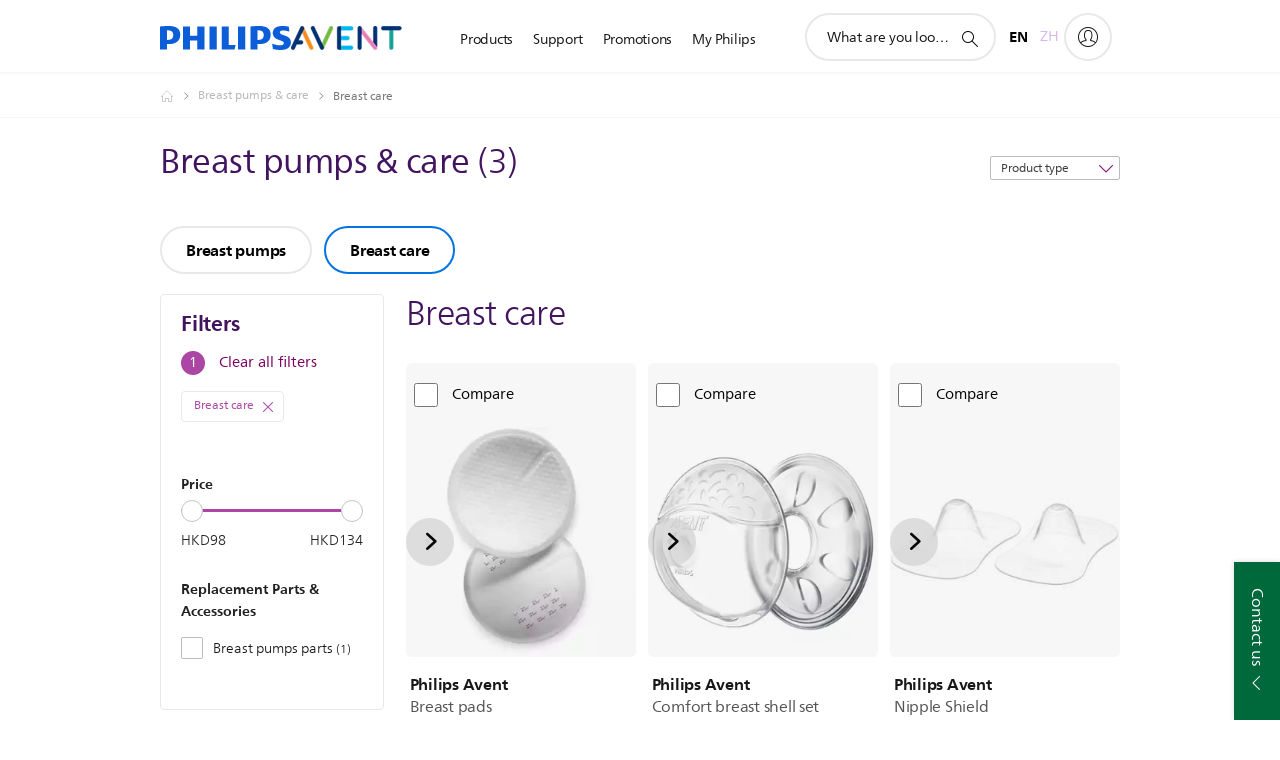

--- FILE ---
content_type: image/svg+xml
request_url: https://www.philips.com.hk/c-etc/philips/clientlibs/foundation-general/clientlibs-css-rb2014/images/generic/philips-footer-logo.svg
body_size: 1258
content:
<svg width="62" height="80" xmlns="http://www.w3.org/2000/svg" xmlns:xlink="http://www.w3.org/1999/xlink"><defs><path id="a" d="M0 0h61.75v79.53H0z"/></defs><g fill="none" fill-rule="evenodd"><mask id="b" fill="#fff"><use xlink:href="#a"/></mask><path d="M53.81 62.3c-2.16.26-5.45.69-6.25.91-.8.22-1.6.74-1.94 1.96-.23.8-.65 4.14-.9 6.33a27.04 27.04 0 0 0 9.1-9.2ZM30.9 75.38c4.7 0 9.1-1.22 12.94-3.37a89.57 89.57 0 0 0-.97-6.84 2.63 2.63 0 0 0-1.94-1.96c-1.21-.34-8.21-1.15-8.21-1.15v-.49s7-.81 8.21-1.15c.8-.22 1.6-.74 1.94-1.96.33-1.16 1.07-7.65 1.15-8.34-4.8.9-8.1 3.13-12.22 5.26-4.38 2.27-8.66 3.9-14.22 3.9-4.91 0-9.28-1.62-12.45-3.6a26.82 26.82 0 0 0 25.77 19.7ZM4.56 17.08h2.87v-2.26h1.02c2.67 0 4.36-1.4 4.36-3.82 0-2.66-1.8-3.62-4.75-3.62-1.14 0-2.52.08-3.5.2v9.5Zm9.39 0h2.86v-3.73h2.99v3.73h2.87v-9.5H19.8v3.78h-2.99V7.58h-2.86v9.5Zm10.84 0h2.87v-9.5h-2.87v9.5Zm4.99 0h5.18l.43-1.9h-2.75v-7.6h-2.86v9.5Zm6.64 0h2.86v-9.5h-2.86v9.5Zm5.02 0h2.87v-2.26h1.02c2.67 0 4.36-1.4 4.36-3.82 0-2.66-1.8-3.62-4.75-3.62-1.14 0-2.51.08-3.5.2v9.5Zm-10.55 4.2c-2.27 0-4.47.28-6.57.82.11.95.43 3.6.59 4.14.19.68.63.97 1.07 1.09.67.19 4.44.62 4.44.62v.27s-3.77.45-4.44.64c-.44.12-.88.4-1.07 1.08-.15.53-.45 2.95-.57 4 2.23.3 4.62.58 4.62.58V35s-7 .81-8.2 1.15c-.81.22-1.6.74-1.95 1.96-.32 1.12-1.02 7.26-1.12 8.18 4.93-.9 9.14-3.5 12.3-5.04 4.5-2.2 8.63-4 14.25-4 4.89 0 9.2 1.59 12.36 3.56a26.82 26.82 0 0 0-25.7-19.53Zm24.15-6.82c0 .6-.44.91-1.5.91a8.5 8.5 0 0 1-3.26-.75l.32 2.18a9.4 9.4 0 0 0 2.98.48c2.4 0 4.36-.8 4.36-3.18 0-3.18-4.51-2.58-4.51-4.1 0-.5.5-.75 1.33-.75.9 0 1.89.2 2.55.48l-.23-2.07a11.1 11.1 0 0 0-2.63-.28c-2.32 0-3.9.93-3.9 2.87 0 3.33 4.49 2.66 4.49 4.2ZM44.47 50.04c.06.55.82 7.25 1.15 8.42a2.63 2.63 0 0 0 1.94 1.96c.86.24 4.65.72 6.76.98a27.07 27.07 0 0 0 3.14-9.82 25.4 25.4 0 0 0-9.13-1.83c-1.4 0-2.68.1-3.86.29ZM14.1 33.37c.8-.23 1.6-.74 1.94-1.96.22-.79.63-3.98.9-6.17a27.05 27.05 0 0 0-8.93 9.02 80.3 80.3 0 0 0 6.1-.9ZM4.33 44.94a25.46 25.46 0 0 0 9.08 1.77c1.32 0 2.57-.12 3.76-.32-.1-.97-.8-7.15-1.12-8.27a2.63 2.63 0 0 0-1.94-1.96c-.84-.24-4.49-.7-6.62-.96a27.08 27.08 0 0 0-3.16 9.74Zm19.05-15a1.46 1.46 0 0 0-1.07-1.08c-.53-.15-3-.46-4-.59.18 1.41.37 2.68.5 3.14a2.63 2.63 0 0 0 1.94 1.96c.46.13 1.76.32 3.2.52a52.97 52.97 0 0 0-.57-3.95Zm0-3.7c.15-.53.46-3.02.58-4.05-2.15.59-4.2 1.43-6.1 2.5.1.91.25 2.09.4 3.21.98-.11 3.5-.42 4.05-.57.44-.12.88-.41 1.07-1.09ZM4.32 51.68c3.39 2.18 8.1 3.26 12.05 3.26 5.98 0 9.58-1.8 13.52-3.79 5.43-2.73 9.93-5.62 16.99-5.58a23.4 23.4 0 0 1 10.77 2.61c0-1.14-.08-2.26-.22-3.36-3.38-2.16-8.08-3.27-12.01-3.27-5.98 0-9.57 1.84-13.52 3.83-5.07 2.54-9.92 5.6-16.96 5.6-4.29 0-10.82-2.66-10.82-2.65 0 1.12.07 2.27.2 3.35ZM61.75 1.71v46.6c0 17.2-13.85 31.22-30.87 31.22C13.56 79.53 0 65.51 0 48.3V1.71C4.02 1.21 16.91 0 30.88 0 44.53 0 57.6 1.13 61.75 1.71ZM38.18 67.12c-.15-.52-.5-3.49-.5-3.49h-.2s-.34 2.97-.5 3.5c-.14.52-.48.74-.83.84-.52.14-3.46.5-3.46.5v.2s2.94.36 3.46.5c.35.1.7.32.84.85.15.52.49 3.5.49 3.5h.2s.35-2.98.5-3.5c.15-.53.49-.75.84-.85.52-.14 3.45-.5 3.45-.5v-.2s-2.93-.36-3.45-.5c-.35-.1-.7-.32-.84-.85ZM47 11.04c0-1.2-.67-1.87-2.09-1.87l-.47.01v3.93h.47c1.5 0 2.09-.84 2.09-2.07ZM8.04 13.11h-.47V9.18h.47c1.41 0 2.08.67 2.08 1.86 0 1.23-.59 2.07-2.08 2.07Z" fill="#FEFEFE" mask="url(#b)"/></g></svg>